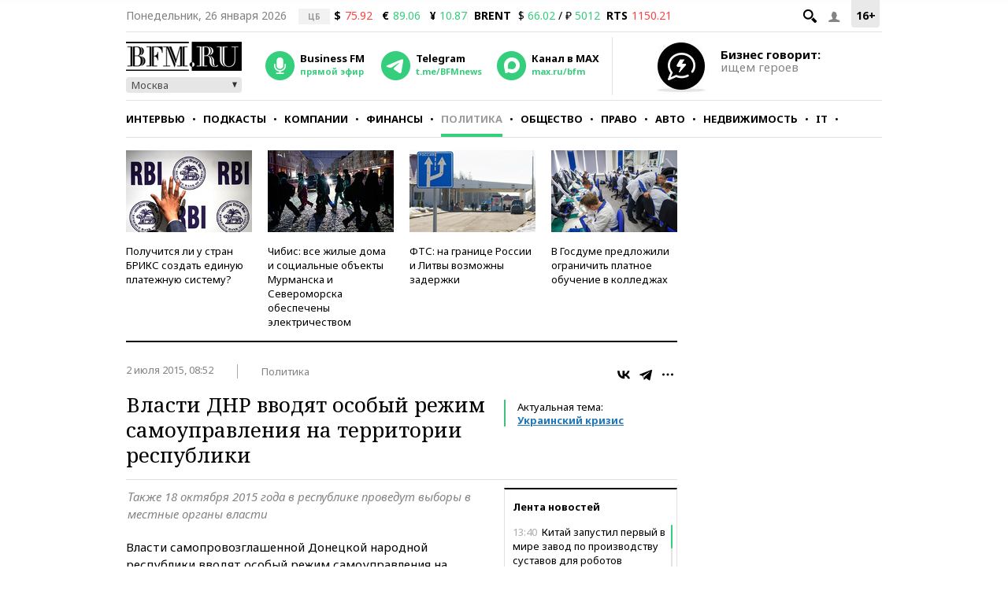

--- FILE ---
content_type: application/javascript
request_url: https://smi2.ru/counter/settings?payload=CMKIAhin45_PvzM6JDEyY2Q4MmMzLThkMDctNGE4My1hOTZmLWUwOGEyMGEyNTk1OA&cb=_callbacks____0mkv1jaad
body_size: 1517
content:
_callbacks____0mkv1jaad("[base64]");